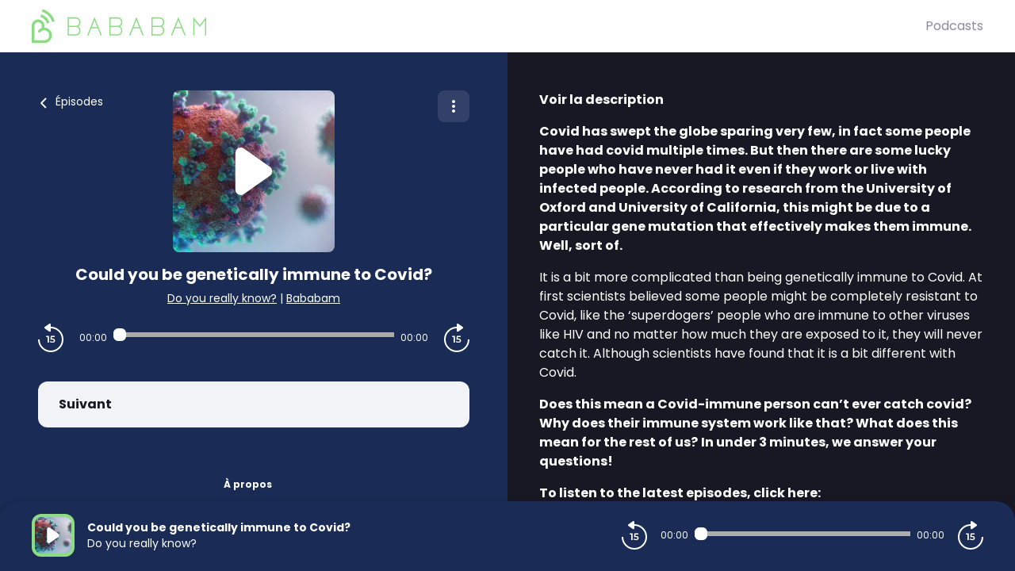

--- FILE ---
content_type: application/javascript; charset=UTF-8
request_url: https://originals.bababam.com/_nuxt/58513ca.js
body_size: 2422
content:
!function(e){function f(data){for(var f,d,n=data[0],o=data[1],l=data[2],i=0,h=[];i<n.length;i++)d=n[i],Object.prototype.hasOwnProperty.call(r,d)&&r[d]&&h.push(r[d][0]),r[d]=0;for(f in o)Object.prototype.hasOwnProperty.call(o,f)&&(e[f]=o[f]);for(v&&v(data);h.length;)h.shift()();return t.push.apply(t,l||[]),c()}function c(){for(var e,i=0;i<t.length;i++){for(var f=t[i],c=!0,d=1;d<f.length;d++){var o=f[d];0!==r[o]&&(c=!1)}c&&(t.splice(i--,1),e=n(n.s=f[0]))}return e}var d={},r={99:0},t=[];function n(f){if(d[f])return d[f].exports;var c=d[f]={i:f,l:!1,exports:{}};return e[f].call(c.exports,c,c.exports,n),c.l=!0,c.exports}n.e=function(e){var f=[],c=r[e];if(0!==c)if(c)f.push(c[2]);else{var d=new Promise(function(f,d){c=r[e]=[f,d]});f.push(c[2]=d);var t,script=document.createElement("script");script.charset="utf-8",script.timeout=120,n.nc&&script.setAttribute("nonce",n.nc),script.src=function(e){return n.p+""+{0:"0f33022",1:"10e04bf",2:"0b89c68",3:"6dd6e44",4:"79d5585",5:"065b461",6:"fa3faae",7:"add7c4e",8:"22d2ea0",9:"ee8e8eb",10:"64f344d",11:"a400447",12:"dd45e23",13:"d90d308",14:"3e984b9",15:"e95e441",18:"62d89b1",19:"7ff67ff",20:"69472f8",21:"73b2e51",22:"94f5261",23:"7bd5666",24:"63f0501",25:"ad017d8",26:"841cc40",27:"f1314ee",28:"2ff9ea6",29:"ace5a9d",30:"2b3a7a0",31:"9e02a1a",32:"2075cf6",33:"aa705c2",34:"b44cbfa",35:"1500208",36:"ddc389d",37:"b34a7d1",38:"12cd2e8",39:"31a7baf",40:"4b3b239",41:"4bda07e",42:"02d53e9",43:"c2af16e",44:"8e6e0e0",45:"df13f03",46:"4264317",47:"93a8c9c",48:"3968370",49:"678ef12",50:"f37b5d1",51:"88f489c",52:"69d9f4b",53:"26983b7",54:"414834c",55:"19d56f5",56:"d5bf2bc",57:"a624a5a",58:"28fe1d2",59:"5d3359b",60:"5e2c242",61:"8a339f8",62:"f51237d",63:"d0058a8",64:"98519c6",65:"792b301",66:"e59852d",67:"b2f76c8",68:"5b8e368",69:"30f2847",70:"f13240b",71:"055dc80",72:"5ba0554",73:"ff09616",74:"5025738",75:"b007d7d",76:"1e4e199",77:"d5fa41e",78:"a18b058",79:"6b3ca27",80:"7f2df46",81:"84b6ee3",82:"f741344",83:"ce066fb",84:"02175b4",85:"7e5fcdb",86:"3f3ef23",87:"15a66b8",88:"bd10283",89:"29e34b5",90:"4c2a665",91:"4032e2e",92:"d01951e",93:"0ecc34b",94:"e584f52",95:"5592d3c",96:"96c1cc6",97:"3316577",98:"936b8a6",101:"ec1ae3e",102:"1c16c0d",103:"8bae74a",104:"0fe69b7",105:"49ada65",106:"f3cb9a7",107:"4df2e42",108:"691c220",109:"69506e2",110:"4b3f2cb",111:"2f76d15",112:"518e25f",113:"0bd0245",114:"405335d",115:"3fc3291",116:"ecef325",117:"f407914",118:"ab3c16f",119:"4afcb20",120:"b41e47a",121:"791e422",122:"b029cab",123:"173dd5a",124:"695493b",125:"7c95bb5",126:"e11a605",127:"f4467bb",128:"70de8e2",129:"995a016",130:"3d1f8fb",131:"dd571f9",132:"60ffe91",133:"de79d77",134:"2e91260",135:"9041522",136:"1320356",137:"dd01d0d",138:"68b7850",139:"6e777f7",140:"3dfa38d",141:"e57c105",142:"33622e2",143:"119d727",144:"297b55f",145:"002ca1c",146:"ffcf01e",147:"03873a4",148:"2006aad",149:"e138b6e",150:"c95fb81",151:"9df24d9",152:"b1dd1d6",153:"66936cc",154:"051e89e",155:"82a7702",156:"9caecf3",157:"213311d",158:"b7effc1",159:"75801c5",160:"d97ff5e",161:"981aded",162:"dd15a73",163:"b7fa136",164:"3201188",165:"4dd919a",166:"b66735a",167:"7294f47",168:"ac6850c",169:"7e16a8c",170:"cdcdf2f",171:"ee76440",172:"d01c319",173:"7e52930",174:"0d07cef",175:"0fc6644",176:"ca1a188",177:"8663cc9",178:"ff9fd08",179:"937879a",180:"0a6a58f",181:"f27a23c",182:"354b5ee",183:"26e5d85",184:"778bdb2",185:"baf2886"}[e]+".js"}(e);var o=new Error;t=function(f){script.onerror=script.onload=null,clearTimeout(l);var c=r[e];if(0!==c){if(c){var d=f&&("load"===f.type?"missing":f.type),t=f&&f.target&&f.target.src;o.message="Loading chunk "+e+" failed.\n("+d+": "+t+")",o.name="ChunkLoadError",o.type=d,o.request=t,c[1](o)}r[e]=void 0}};var l=setTimeout(function(){t({type:"timeout",target:script})},12e4);script.onerror=script.onload=t,document.head.appendChild(script)}return Promise.all(f)},n.m=e,n.c=d,n.d=function(e,f,c){n.o(e,f)||Object.defineProperty(e,f,{enumerable:!0,get:c})},n.r=function(e){"undefined"!=typeof Symbol&&Symbol.toStringTag&&Object.defineProperty(e,Symbol.toStringTag,{value:"Module"}),Object.defineProperty(e,"__esModule",{value:!0})},n.t=function(e,f){if(1&f&&(e=n(e)),8&f)return e;if(4&f&&"object"==typeof e&&e&&e.__esModule)return e;var c=Object.create(null);if(n.r(c),Object.defineProperty(c,"default",{enumerable:!0,value:e}),2&f&&"string"!=typeof e)for(var d in e)n.d(c,d,function(f){return e[f]}.bind(null,d));return c},n.n=function(e){var f=e&&e.__esModule?function(){return e.default}:function(){return e};return n.d(f,"a",f),f},n.o=function(object,e){return Object.prototype.hasOwnProperty.call(object,e)},n.p="/_nuxt/",n.oe=function(e){throw console.error(e),e};var o=window.webpackJsonp=window.webpackJsonp||[],l=o.push.bind(o);o.push=f,o=o.slice();for(var i=0;i<o.length;i++)f(o[i]);var v=l;c()}([]);